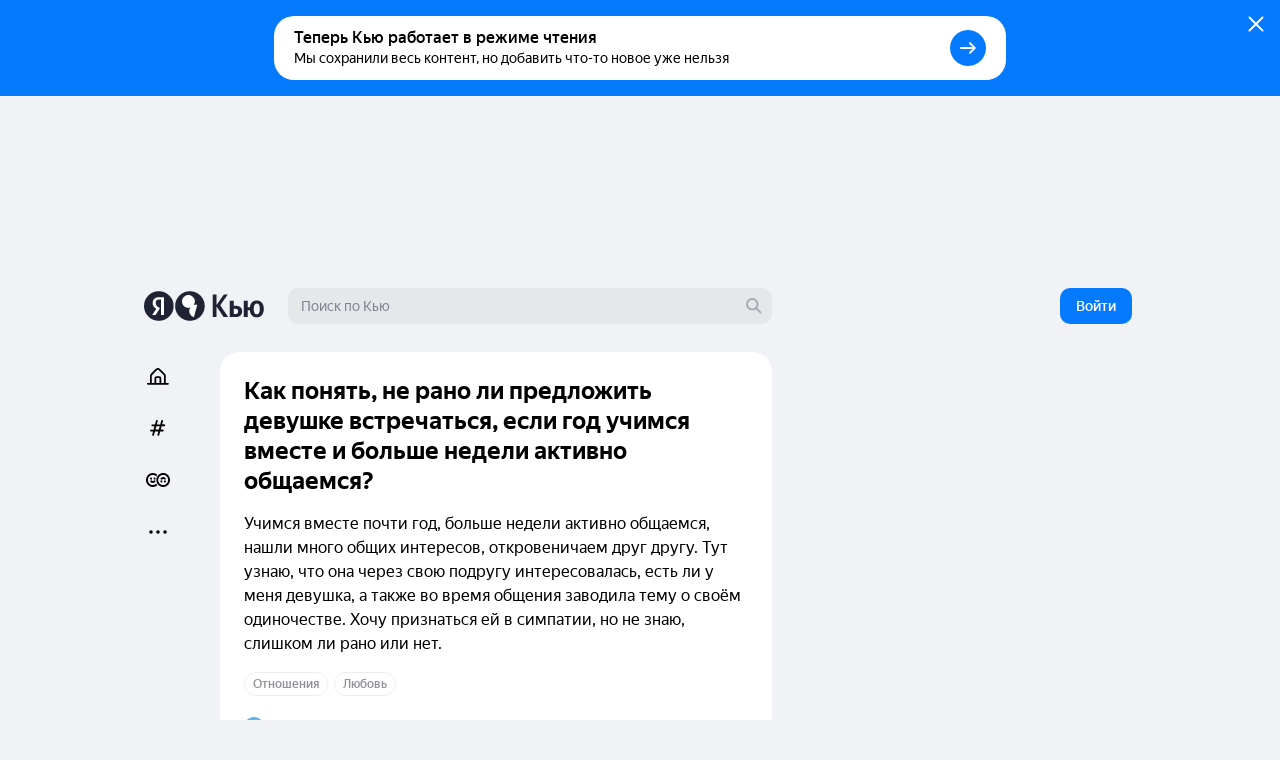

--- FILE ---
content_type: application/javascript
request_url: https://answers-static.s3.yandex.net/web/assets/desktop/ru-06b7a64d.js
body_size: 6292
content:
(self.__LOADABLE_LOADED_CHUNKS__=self.__LOADABLE_LOADED_CHUNKS__||[]).push([[79141],{28597:function(e,t,n){"use strict";n.r(t),n.d(t,{QuestionPageRecommendsBase:function(){return R},default:function(){return U}});var r={};n.r(r);var o={};n.r(o),n.d(o,{container:function(){return x},expand:function(){return Z},footer:function(){return q},icon:function(){return P},recommends:function(){return M}});var i=n(87462),a=n(63804),l=n(39661),u=n(9234),c=n(80955),s=n(86389),d=n(59174),m=n(46685),f=n(30777),E=n(73741),v=n(41755),C=n(14469),F=n(12047),p={id:"shakeRecommendsQuestion",entries:[{key:"recommendedDivider",type:v.F.DividerTitle,items:[{id:"recommendedDivider"}],condition:function(e){return!(0,F.B)(e.recommendationsFeed)&&(0,C.S)(e.recommendationsFeed)>5}},{key:"recommendationsFeed",type:v.F.SuperTeaser,autoload:!0}]},h=n(4263),A=n(30017),g=n(98568),y=n(72527),D=n(88469),N=n(93850),w=n(46894),T=n(3914),b=n(71098),_=n(46975),S=n.n(_),I=n(54604),z=n(33559),B=n.n(z),O={ru:n(12461).Z,ab:n(58169).Z},k=((0,I.Z)(O),B()(O)),L=n(5460),x="_2wxbRE32rj",M="_2-SzLsc0KJ",q="_2BO8sTpIuf",P="_2VAEBBNk9a",Z="O1BBP0eEwW",K=(0,L.y)(o,r),R=(0,c.Pi)((function(e){var t=e.containerRef,n=e.hasPromoBanner,r=e.className,o=e.config,c=e.isOpened,v=void 0!==c&&c,C=e.routeOptions,F=void 0===C?{}:C,_=e.customRoute,I=(0,y.k)(),z=(0,N.o)(),B=(0,D.q)(),O=B.question&&B.question.id,L=(0,u.oV)(I,u.vI.RK_2021),x=(0,A.J)("question-page-promo-block-"+O,v,{withSessionState:!0}),M=x[0],q=x[1],P=(0,g.Y)(_||b.r.QUESTION_RECOMMENDS,{options:(0,i.Z)({disable:(0,h.K)(z.event)},F)}),Z=P[0],R=P[1];return(0,h.K)(z.event)?null:M?R?a.createElement("div",{ref:t,className:(0,l.E)(K.footer,r)},a.createElement(m.yC,{size:m.XJ.M})):a.createElement("div",{className:(0,l.E)(K.container,r),ref:t},L&&a.createElement(f.w,null),a.createElement(d.A,{loc:T.Lm.Q2Q_RECOMMENDATIONS},a.createElement(E.N,{className:(0,l.E)(K.recommends,r),config:o||p,page:Z||B,questionId:O,hasPromoBanner:n}))):a.createElement("div",{className:(0,l.E)(K.expandContainer,r)},a.createElement(s.zx,{size:w.$.S44,className:K.expand,onClick:function(){return q(!0)},max:!0},a.createElement(S(),{className:K.icon}),k("ea0b")))})),U=R},72448:function(e,t,n){"use strict";n.d(t,{t:function(){return l}});var r,o,i=n(40970),a=((r={})[i.As.Default]=null,r[i.As.One]="#F3D7D5",r[i.As.Two]="#F9D6B4",r[i.As.Three]="#F0E8D7",r[i.As.Four]="#C7E9E0",r[i.As.Five]="#D0E2F1",r[i.As.Six]="#E1DAF0",r),l=((o={})[i.As.Default]={lightenColor:"#5B5E7C",multiplyColor:"#FFF0D3",gradient:["#0C0E35","#0C0E35"],gradientOpacity:.7,coverColor:a[i.As.Default],buttonColor:"#FFFFFF",buttonGradient:["#E2D5BC","#838383"],textColor:"#000000"},o[i.As.One]={lightenColor:"#454F83",multiplyColor:"#FFCEE3",gradient:["#0A3F7C","#081371"],gradientOpacity:.8,coverColor:a[i.As.One],buttonColor:"#F3D7D5",buttonGradient:["#FFCEE3","#827F91"],textColor:"#490F0A"},o[i.As.Two]={lightenColor:"#643C64",multiplyColor:"#FD8C4C",gradient:["#000000","#3D0A70"],gradientOpacity:.6,coverColor:a[i.As.Two],buttonColor:"#F9D6B4",buttonGradient:["#FD8C4C","#855885"],textColor:"#421B05"},o[i.As.Three]={lightenColor:"#AD511E",multiplyColor:"#FFD600",gradient:["#820085","#820085"],gradientOpacity:.7,coverColor:a[i.As.Three],buttonColor:"#F0E8D7",buttonGradient:["#FFD600","#CC6830"],textColor:"#47340C"},o[i.As.Four]={lightenColor:"#13695A",multiplyColor:"#51F2A5",gradient:["#0B5037","#0B5037"],gradientOpacity:.9,coverColor:a[i.As.Four],buttonColor:"#C7E9E0",buttonGradient:["#51F2A5","#46626A"],textColor:"#043C2D"},o[i.As.Five]={lightenColor:"#4827CD",multiplyColor:"#42B7FF",gradient:["#4C1690","#4C1691"],gradientOpacity:.6,coverColor:a[i.As.Five],buttonColor:"#D0E2F1",buttonGradient:["#77CBFF","#4946C3"],textColor:"#08253E"},o[i.As.Six]={lightenColor:"#133487",multiplyColor:"#FF7890",gradient:["#143E8F","#474CCB"],gradientOpacity:.6,coverColor:a[i.As.Six],buttonColor:"#E1DAF0",buttonGradient:["#FF7890","#4A64A6"],textColor:"#1A093F"},o)},85318:function(e,t,n){"use strict";function r(e,t){return e.key===t}n.d(t,{L:function(){return r}})},38364:function(e,t,n){"use strict";n.d(t,{N:function(){return r}});function r(e){var t=e.query;return Boolean(t.retention_landing)}},46160:function(e,t){"use strict";t.Z={"0ac9":{one:"{count} \u043e\u0442\u0432\u0435\u0442",some:"{count} \u043e\u0442\u0432\u0435\u0442\u0430",many:"{count} \u043e\u0442\u0432\u0435\u0442\u043e\u0432",none:"\u0415\u0449\u0451 \u043d\u0435\u0442 \u043e\u0442\u0432\u0435\u0442\u043e\u0432"}}},80336:function(e,t){"use strict";t.Z={"0ac9":{one:"{count} \u043e\u0442\u0432\u0435\u0442",some:"{count} \u043e\u0442\u0432\u0435\u0442\u0430",many:"{count} \u043e\u0442\u0432\u0435\u0442\u043e\u0432",none:"\u0415\u0449\u0451 \u043d\u0435\u0442 \u043e\u0442\u0432\u0435\u0442\u043e\u0432"}}},16264:function(e,t){"use strict";t.Z={f20c:"\u0412\u0430\u043c \u043c\u043e\u0436\u0435\u0442 \u0431\u044b\u0442\u044c \u0438\u043d\u0442\u0435\u0440\u0435\u0441\u043d\u043e",a896:"\u0415\u0449\u0451 \u0438\u0437\xa0\u0441\u043e\u043e\u0431\u0449\u0435\u0441\u0442\u0432\u0430","225a":"\u041f\u043e\u0445\u043e\u0436\u0435\u0435",f1a2:"\u041f\u043e\u0445\u043e\u0436\u0438\u0435 \u0440\u0435\u0437\u0443\u043b\u044c\u0442\u0430\u0442\u044b",ea0b:"\u0427\u0438\u0442\u0430\u0439\u0442\u0435 \u0442\u0430\u043a\u0436\u0435"}},81511:function(e,t){"use strict";t.Z={f20c:"\u0412\u0430\u043c \u043c\u043e\u0436\u0435\u0442 \u0431\u044b\u0442\u044c \u0438\u043d\u0442\u0435\u0440\u0435\u0441\u043d\u043e",a896:"\u0415\u0449\u0451 \u0438\u0437\xa0\u0441\u043e\u043e\u0431\u0449\u0435\u0441\u0442\u0432\u0430","225a":"\u041f\u043e\u0445\u043e\u0436\u0435\u0435",f1a2:"\u041f\u043e\u0445\u043e\u0436\u0438\u0435 \u0440\u0435\u0437\u0443\u043b\u044c\u0442\u0430\u0442\u044b",ea0b:"\u0427\u0438\u0442\u0430\u0439\u0442\u0435 \u0442\u0430\u043a\u0436\u0435"}},41755:function(e,t,n){"use strict";n.d(t,{F:function(){return r}});var r=function(e,t){return e[e[t="DividerTitle"]="dividerTitle"]=t,e[e[t="SuperTeaser"]="superTeaser"]=t,e[e[t="QuestionWeb"]="questionWeb"]=t,e[e[t="Stories"]="stories"]=t,e[e[t="DividerSimilarTitle"]="dividerSimilarTitle"]=t,e}({})},58169:function(e,t){"use strict";t.Z={ea0b:"\u0427\u0438\u0442\u0430\u0439\u0442\u0435 \u0442\u0430\u043a\u0436\u0435"}},12461:function(e,t){"use strict";t.Z={ea0b:"\u0427\u0438\u0442\u0430\u0439\u0442\u0435 \u0442\u0430\u043a\u0436\u0435"}},4263:function(e,t,n){"use strict";n.d(t,{K:function(){return i}});var r=n(67506),o=n(38364);function i(e){return(0,r.i)(e)||(0,o.N)(e)}},40970:function(e,t,n){"use strict";var r;n.d(t,{As:function(){return o},wP:function(){return i}});var o=function(e,t){return e[e[t="Default"]="#FFFFFF"]=t,e[e[t="One"]="#F8E3AC"]=t,e[e[t="Two"]="#F2A793"]=t,e[e[t="Three"]="#BCBEE1"]=t,e[e[t="Four"]="#BAD6A5"]=t,e[e[t="Five"]="#A5D3D6"]=t,e[e[t="Six"]="#DABCE1"]=t,e}({}),i=(o.Default,o.One,o.Two,o.Three,o.Four,o.Five,o.Six,(r={})[o.Default]="duotone-zero",r[o.One]="duotone-one",r[o.Two]="duotone-two",r[o.Three]="duotone-three",r[o.Four]="duotone-four",r[o.Five]="duotone-five",r[o.Six]="duotone-six",r)},67506:function(e,t,n){"use strict";n.d(t,{i:function(){return r}});function r(e){var t=e.query;return Boolean(t.question_landing)}},61440:function(e,t,n){"use strict";n.d(t,{w:function(){return A}});var r={};n.r(r),n.d(r,{icon:function(){return p}});var o={};n.r(o);var i=n(63804),a=n(23024),l=n(80955),u=n(78615),c=n(33843),s=n(60100),d=n.n(s),m=n(54604),f=n(33559),E=n.n(f),v={ru:n(80336).Z,ab:n(46160).Z},C=((0,m.Z)(v),E()(v)),F=n(5460),p="_31nagT1UKd",h=(0,F.y)(o,r),A=(0,l.Pi)((function(e){var t=e.question,n=e.className,r=e.withVotes,o=e.withTheme,l=e.withDate,s=e.withSubtitle;return i.createElement(c.d,{className:n},r&&t.positiveVotes?i.createElement(i.Fragment,null,i.createElement(d(),{className:h.icon}),t.positiveVotes):null,l&&i.createElement(u.A,{date:t.created}),s&&t.answersCount?C("0ac9",{one:"{count} \u043e\u0442\u0432\u0435\u0442",some:"{count} \u043e\u0442\u0432\u0435\u0442\u0430",many:"{count} \u043e\u0442\u0432\u0435\u0442\u043e\u0432",none:"\u0415\u0449\u0451 \u043d\u0435\u0442 \u043e\u0442\u0432\u0435\u0442\u043e\u0432",count:t.answersCount}):null,o&&t.tags&&t.tags.length?(0,a.Z)(t.tags[0]):null)}))},73741:function(e,t,n){"use strict";n.d(t,{N:function(){return pe}});var r={};n.r(r),n.d(r,{cover:function(){return S},coverColor:function(){return I},coverWrapper:function(){return B},logo:function(){return z}});var o={};n.r(o),n.d(o,{title:function(){return L}});var i={};n.r(i),n.d(i,{content:function(){return V},cover:function(){return G},stats:function(){return W},teaser:function(){return U},wrapper:function(){return Q}});var a={};n.r(a),n.d(a,{alignCenter:function(){return Ce},communities:function(){return me},divider:function(){return fe},dividerSimilar:function(){return ve},superTeaser:function(){return Ee}});var l,u=n(63804),c=n(39661),s=n(80955),d=n(5842),m=n(67865),f=(0,s.Pi)((function(e){var t=e.index,n=e.itemId;return u.createElement(d.r,{index:t,bannerPosition:m.Cb.BETWEEN_RECOMMENDED_QUESTIONS,id:n+"-desktop-feed-"+t})})),E=n(81939),v=n(69621),C=n(59174),F=n(89261),p=n(29643),h=n(77691),A=n(54516),g=n(15657),y=n(6869),D=n(53804),N=n(72288),w=n(72448),T=n(29079),b=n(12889),_=n.n(b),S="_29kc0UHZCx",I="_1fgz6EHt7u",z="_3iBvkAOTf-",B="_1U_-b0keBa",O=r,k=(0,s.Pi)((function(e){var t=e.question,n=e.withColorPlaceholder,r=e.className,o=Boolean(t.coverId),i=T.Sr+"/"+t.coverId+"/"+T.Im.MOBILE,a=t.fill,l=w.t[a].coverColor||"#F0E8D7";return o||n?u.createElement("div",{className:(0,c.E)(O.coverWrapper,r)},o&&u.createElement("div",{className:(0,c.E)(O.cover,"lazyload"),style:{backgroundColor:l},"data-bgset":i}),!o&&u.createElement("div",{className:(0,c.E)(O.coverColor),style:{backgroundColor:l}}),!o&&u.createElement(_(),{className:O.logo})):null})),L="_1FFdXPrfBD",x=o,M=(0,s.Pi)((function(e){var t=e.question,n=e.className;return u.createElement("h4",{className:(0,c.E)(x.title,n)},t.title)})),q=n(61440),P=n(21119),Z=n(53216),K=n(93850),R=n(3914),U="_3Y-Yn85LlW",Q="C6Iy-Rg1wz",V="_27TKX3WINC",W="_2bigjqFJW1",G="_1cCBrr1K3V",J=i,j=0,X=1,Y=((l={})[j]=null,l[X]=J.teaserWeb,l),H=(0,s.Pi)((function(e){var t=e.theme,n=void 0===t?j:t,r=e.questionId,o=e.answerId,i=e.className,a=e.withVotes,l=e.withTheme,s=e.withDate,d=e.withSubtitle,m=e.position,f=u.useRef(null),E=(0,K.o)(),v=(0,Z.T)(r),F=(0,P.F)(o);return v?u.createElement(C.A,{loc:R.Lm.QUESTION_MEDIUM_TEASER,entityId:v.id,entityType:v.type,questionId:v.id},u.createElement(N.f,{entity:v,type:R.BN.QUESTION,forwardRef:f,position:m},u.createElement(D.r,{className:(0,c.E)(J.teaser,Y[n],i),href:F?(0,y.kt)(E,v,F,{withAnchor:!1}):(0,y.yj)(E,v),counter:R.OS.CLICK_QUESTION,ref:f},u.createElement("div",{className:J.wrapper},u.createElement(k,{withColorPlaceholder:!0,className:J.cover,question:v}),u.createElement("div",{className:J.content},u.createElement(M,{question:v}),u.createElement(q.w,{className:J.stats,question:v,withTheme:l,withDate:s,withSubtitle:d,withVotes:a})),!1)))):null})),$=n(41755),ee=n(13710),te=n(50462),ne=n(72527),re=n(85318),oe=n(43918),ie=n(90256),ae=n(64809),le=n(54604),ue=n(33559),ce=n.n(ue),se={ru:n(81511).Z,ab:n(16264).Z},de=((0,le.Z)(se),ce()(se)),me="_jS-nKpL7o",fe="_3LqGrnKIoi",Ee="_3bimd0848A",ve="_132n4peY7V",Ce="_2Z1jOLptrs",Fe=a,pe=(0,s.Pi)((function(e){var t=e.questionId,n=e.className,r=e.page,o=e.config,i=e.hasPromoBanner,a=(0,ne.k)(),l=(0,K.o)(),s=(0,Z.T)(t),d=i?0:5,m=(0,E.z)(),y=u.useCallback((function(e){var t=e.type,n=e.id,r=e.item,o=e.positionByType;if(t===$.F.DividerSimilarTitle){var i=de("f1a2");return u.createElement("span",{className:(0,c.E)(Fe.divider,Fe.dividerSimilar,!1),key:n},i)}if(t===$.F.DividerTitle)return u.createElement("span",{className:Fe.divider,key:n},null!=s&&s.community?de("a896"):de("ea0b"));if(!$.F.Stories&&o<d||!r)return null;r.id;if(t===$.F.QuestionWeb)return u.createElement(u.Fragment,{key:n},u.createElement(H,{theme:X,questionId:r.id,answerId:r.answerId}),1===o&&!1);if(t===$.F.Stories&&m)return u.createElement(C.A,{loc:R.Lm.QUESTION},u.createElement(v.f,null));if($.F.SuperTeaser===t){var l=null;if((0,re.L)(r,oe.K.Question)){var E=(0,A.K)(a)?g.b:ee.X;l=u.createElement(E,{questionId:r.id,className:Fe.superTeaser,answerId:r.answerId,comments:r.comments,authorId:r.authorId,position:o})}else if((0,re.L)(r,oe.K.Article)){var F=a.getFeature(ae.pe.NEW_ARTICLES)?h.L:te.d;l=u.createElement(F,{className:Fe.superTeaser,comments:r.comments,articleId:r.id,position:o})}return u.createElement(u.Fragment,{key:n},u.createElement(p._J,{isI2I:!0},l),u.createElement(f,{itemId:r.id,index:o-5}),!1)}return null}),[l,s,t,d]),D=new ie.h({store:r,config:o});return u.createElement(F.Y,{className:n,state:D,renderItem:y})}))},33843:function(e,t,n){"use strict";n.d(t,{d:function(){return m}});var r={};n.r(r),n.d(r,{stats:function(){return s}});var o={};n.r(o);var i=n(63804),a=n(39661),l=n(77222),u=n(94967),c=n(5460),s="X6zJSKqoKw",d=(0,c.y)(o,r),m=function(e){var t=e.className,n=e.children,r=(0,l.i)(Array.isArray(n)?n:[n]);return r.length?i.createElement("div",{className:(0,a.E)(d.stats,t)},i.createElement(u.f,null,r.map((function(e,t){return i.createElement("span",{key:t},e)})))):null}},60100:function(e,t,n){var r=n(63804);function o(e){return r.createElement("svg",e,[r.createElement("mask",{id:"heart12blackOutline",maskUnits:"userSpaceOnUse",x:".197",y:".599",width:"12",height:"12",fill:"#000",key:0},[r.createElement("path",{fill:"#fff",d:"M.197.599h12v12h-12z",key:0}),r.createElement("path",{fillRule:"evenodd",clipRule:"evenodd",d:"M8.4 1.6A2.56 2.56 0 0 0 6 3.53 2.57 2.57 0 0 0 3.6 1.6a2.32 2.32 0 0 0-2.4 2.41 4.12 4.12 0 0 0 .72 2.22A23.002 23.002 0 0 0 6 10.4a22.683 22.683 0 0 0 4.07-4.17 4 4 0 0 0 .73-2.22A2.319 2.319 0 0 0 8.4 1.6z",key:1})]),r.createElement("path",{d:"M6 3.53l-.97.248 1.938-.002L6 3.53zM3.6 1.6l-.036 1 .035-1zM1.2 4.01l.999-.026V3.97l-1 .039zm.72 2.22l-.826.565.013.02.014.018.798-.603zM6 10.4l-.621.784.62.49.62-.49-.62-.784zm4.07-4.17l.798.6.01-.011.008-.013-.817-.576zm.73-2.22l-1-.04v.019l1 .021zM8.366.6a3.56 3.56 0 0 0-2.117.784l1.253 1.559a1.56 1.56 0 0 1 .928-.344L8.367.6zm-2.117.784a3.56 3.56 0 0 0-1.22 1.9l1.938.492c.084-.329.271-.62.535-.833L6.25 1.384zm.718 1.898a3.57 3.57 0 0 0-1.221-1.896L4.494 2.945c.264.212.452.505.536.833l1.938-.496zm-1.22-1.896A3.57 3.57 0 0 0 3.634.601l-.07 1.998c.34.012.665.133.93.346l1.253-1.559zM3.634.601a3.32 3.32 0 0 0-1.336.23l.734 1.86a1.32 1.32 0 0 1 .532-.092l.07-1.998zM2.298.83a3.32 3.32 0 0 0-1.133.745l1.417 1.411a1.32 1.32 0 0 1 .45-.296L2.298.83zm-1.133.745a3.32 3.32 0 0 0-.74 1.136l1.863.727a1.32 1.32 0 0 1 .294-.452l-1.417-1.41zm-.74 1.136A3.32 3.32 0 0 0 .2 4.049l1.998-.078a1.32 1.32 0 0 1 .09-.532L.424 2.712zM.198 4.036a5.12 5.12 0 0 0 .895 2.76l1.65-1.131a3.12 3.12 0 0 1-.545-1.682l-2 .053zm.922 2.797a24 24 0 0 0 4.258 4.351l1.24-1.568a22 22 0 0 1-3.902-3.99L1.12 6.834zm5.498 4.352a23.681 23.681 0 0 0 4.25-4.354l-1.6-1.202a21.68 21.68 0 0 1-3.89 3.986l1.24 1.57zm4.267-4.379c.574-.813.892-1.78.913-2.775l-2-.042a3 3 0 0 1-.547 1.665l1.634 1.152zm.912-2.757a3.32 3.32 0 0 0-.224-1.337l-1.863.727c.066.169.096.35.089.532l1.998.078zm-.224-1.337a3.32 3.32 0 0 0-.74-1.136L9.415 2.987c.128.129.229.283.295.452l1.863-.727zm-.74-1.136A3.32 3.32 0 0 0 9.7.83l-.734 1.86a1.3 1.3 0 0 1 .45.296l1.417-1.411zM9.7.83A3.32 3.32 0 0 0 8.364.6l.07 1.998a1.32 1.32 0 0 1 .532.092L9.7.83z",fill:"#000",mask:"url(#heart12blackOutline)",key:1})])}o.defaultProps={width:"12",height:"12",viewBox:"0 0 12 12",fill:"none"},e.exports=o,o.default=o},12889:function(e,t,n){var r=n(63804);function o(e){return r.createElement("svg",e,r.createElement("path",{d:"M20.837 10.32a11.504 11.504 0 00-7.053 3.26 8.125 8.125 0 00-2.39 5.793v1.832a8.089 8.089 0 002.338 5.741 11.47 11.47 0 007.118 3.325c.326.025.663.05.99.052-.028-.008-1.003-1.336-1.003-1.336V10.319zM35.052 37.77V19.424a8.129 8.129 0 00-2.339-5.728 11.466 11.466 0 00-7.118-3.326 14.594 14.594 0 00-.99-.05l1.003 1.357v22.852a4.802 4.802 0 004.802 4.801h5.794l-1.152-1.56z",fill:"#fff"}))}o.defaultProps={width:"48",height:"48",fill:"none"},e.exports=o,o.default=o},46975:function(e,t,n){var r=n(63804);function o(e){return r.createElement("svg",e,r.createElement("path",{fillRule:"evenodd",clipRule:"evenodd",d:"M12.09 9.293a1 1 0 011.415 1.414l-4.798 4.799a1 1 0 01-1.414 0l-4.798-4.799A1 1 0 013.91 9.293l1.412 1.413a9.999 9.999 0 011.4 1.758l.469.748.046-.047-.137-.959c-.066-.468-.1-.94-.1-1.414v-9.79a1 1 0 112 0v9.79c0 .473-.034.946-.1 1.414l-.138.96.047.046.47-.75c.4-.636.869-1.225 1.4-1.756l1.411-1.413z",fill:"#000"}))}o.defaultProps={width:"16",height:"16",fill:"none"},e.exports=o,o.default=o}}]);